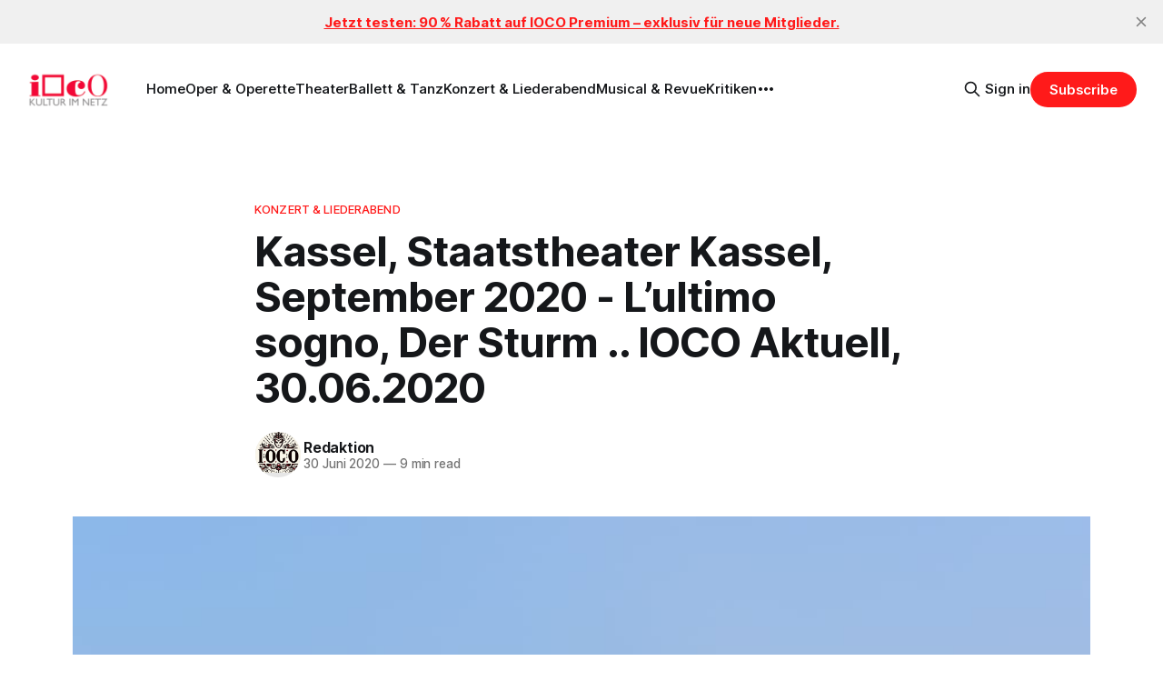

--- FILE ---
content_type: text/html; charset=utf-8
request_url: https://www.ioco.de/kassel-staatstheater-kassel-spielplanvorschau-september-2020/
body_size: 18186
content:
<!DOCTYPE html>
<html lang="de">
<head>

    <title>Kassel, Staatstheater Kassel, September 2020 – L’ultimo sogno, Der Sturm .. IOCO Aktuell, 30.06.2020 – Test WordPress</title>
    <meta charset="utf-8">
    <meta name="viewport" content="width=device-width, initial-scale=1.0">
    
    <link rel="preload" as="style" href="https://www.ioco.de/assets/built/screen.css?v=7c2d13bd2c">
    <link rel="preload" as="script" href="https://www.ioco.de/assets/built/source.js?v=7c2d13bd2c">
    
    <link rel="preload" as="font" type="font/woff2" href="https://www.ioco.de/assets/fonts/inter-roman.woff2?v=7c2d13bd2c" crossorigin="anonymous">
<style>
    @font-face {
        font-family: "Inter";
        font-style: normal;
        font-weight: 100 900;
        font-display: optional;
        src: url(https://www.ioco.de/assets/fonts/inter-roman.woff2?v=7c2d13bd2c) format("woff2");
        unicode-range: U+0000-00FF, U+0131, U+0152-0153, U+02BB-02BC, U+02C6, U+02DA, U+02DC, U+0304, U+0308, U+0329, U+2000-206F, U+2074, U+20AC, U+2122, U+2191, U+2193, U+2212, U+2215, U+FEFF, U+FFFD;
    }
</style>

    <link rel="stylesheet" type="text/css" href="https://www.ioco.de/assets/built/screen.css?v=7c2d13bd2c">

    <style>
        :root {
            --background-color: #ffffff
        }
    </style>

    <script>
        /* The script for calculating the color contrast has been taken from
        https://gomakethings.com/dynamically-changing-the-text-color-based-on-background-color-contrast-with-vanilla-js/ */
        var accentColor = getComputedStyle(document.documentElement).getPropertyValue('--background-color');
        accentColor = accentColor.trim().slice(1);

        if (accentColor.length === 3) {
            accentColor = accentColor[0] + accentColor[0] + accentColor[1] + accentColor[1] + accentColor[2] + accentColor[2];
        }

        var r = parseInt(accentColor.substr(0, 2), 16);
        var g = parseInt(accentColor.substr(2, 2), 16);
        var b = parseInt(accentColor.substr(4, 2), 16);
        var yiq = ((r * 299) + (g * 587) + (b * 114)) / 1000;
        var textColor = (yiq >= 128) ? 'dark' : 'light';

        document.documentElement.className = `has-${textColor}-text`;
    </script>

    <link rel="icon" href="https://www.ioco.de/content/images/size/w256h256/2023/11/Screenshot-2023-11-28-at-8.34.20-am.png" type="image/png">
    <link rel="canonical" href="https://www.ioco.de/kassel-staatstheater-kassel-spielplanvorschau-september-2020/">
    <meta name="referrer" content="no-referrer-when-downgrade">
    
    <meta property="og:site_name" content="IOCO - Kultur im Netz">
    <meta property="og:type" content="article">
    <meta property="og:title" content="Kassel, Staatstheater Kassel, September 2020 – L’ultimo sogno, Der Sturm .. IOCO Aktuell, 30.06.2020 – Test WordPress">
    <meta property="og:description" content="Staatstheater Kassel


Spielplan -  September 2020

Nach Lockdown und Ersatzspielplänen senden wir Ihnen schon jetzt voller Optimismus unsere Spielplanvorschau für September 2020. Mit fünf Premieren, bzw. Uraufführungen und einem prallen Programm rundherum starten wir in eine Spielzeit, die möglicherweise noch so einige Unwägbarkeiten birgt und zugleich die letzte unter Intendant">
    <meta property="og:url" content="https://www.ioco.de/kassel-staatstheater-kassel-spielplanvorschau-september-2020/">
    <meta property="og:image" content="https://www.ioco.de/content/images/wp-content/uploads/2021/09/09114813/staatstheater_kassel2-c-n.-klinger.jpg">
    <meta property="article:published_time" content="2020-06-30T09:00:33.000Z">
    <meta property="article:modified_time" content="2023-09-06T13:03:43.000Z">
    <meta property="article:tag" content="Konzert &amp;amp; Liederabend">
    <meta property="article:tag" content="Kritiken">
    <meta property="article:tag" content="SemperOper">
    <meta property="article:tag" content="johannes brahms">
    <meta property="article:tag" content="johann sebastian bach">
    <meta property="article:tag" content="joseph haydn">
    
    <meta property="article:publisher" content="https://www.facebook.com/groups/IOCOKulturCommunity/">
    <meta name="twitter:card" content="summary_large_image">
    <meta name="twitter:title" content="Kassel, Staatstheater Kassel, September 2020 – L’ultimo sogno, Der Sturm .. IOCO Aktuell, 30.06.2020 – Test WordPress">
    <meta name="twitter:description" content="Staatstheater Kassel


Spielplan -  September 2020

Nach Lockdown und Ersatzspielplänen senden wir Ihnen schon jetzt voller Optimismus unsere Spielplanvorschau für September 2020. Mit fünf Premieren, bzw. Uraufführungen und einem prallen Programm rundherum starten wir in eine Spielzeit, die möglicherweise noch so einige Unwägbarkeiten birgt und zugleich die letzte unter Intendant">
    <meta name="twitter:url" content="https://www.ioco.de/kassel-staatstheater-kassel-spielplanvorschau-september-2020/">
    <meta name="twitter:image" content="https://www.ioco.de/content/images/wp-content/uploads/2021/09/09114813/staatstheater_kassel2-c-n.-klinger.jpg">
    <meta name="twitter:label1" content="Written by">
    <meta name="twitter:data1" content="Redaktion">
    <meta name="twitter:label2" content="Filed under">
    <meta name="twitter:data2" content="Konzert &amp; Liederabend, Kritiken, SemperOper, johannes brahms, johann sebastian bach, joseph haydn">
    <meta name="twitter:site" content="@IOCOKulturNetz">
    <meta property="og:image:width" content="887">
    <meta property="og:image:height" content="591">
    
    <script type="application/ld+json">
{
    "@context": "https://schema.org",
    "@type": "Article",
    "publisher": {
        "@type": "Organization",
        "name": "IOCO - Kultur im Netz",
        "url": "https://www.ioco.de/",
        "logo": {
            "@type": "ImageObject",
            "url": "https://www.ioco.de/content/images/2023/11/Screenshot-2023-11-28-at-8.23.39-pm.png"
        }
    },
    "author": {
        "@type": "Person",
        "name": "Redaktion",
        "image": {
            "@type": "ImageObject",
            "url": "https://www.ioco.de/content/images/2023/11/Screenshot-2023-11-27-at-9.46.30-pm.png",
            "width": 330,
            "height": 294
        },
        "url": "https://www.ioco.de/author/ioco/",
        "sameAs": []
    },
    "headline": "Kassel, Staatstheater Kassel, September 2020 – L’ultimo sogno, Der Sturm .. IOCO Aktuell, 30.06.2020 – Test WordPress",
    "url": "https://www.ioco.de/kassel-staatstheater-kassel-spielplanvorschau-september-2020/",
    "datePublished": "2020-06-30T09:00:33.000Z",
    "dateModified": "2023-09-06T13:03:43.000Z",
    "image": {
        "@type": "ImageObject",
        "url": "https://www.ioco.de/content/images/wp-content/uploads/2021/09/09114813/staatstheater_kassel2-c-n.-klinger.jpg",
        "width": 887,
        "height": 591
    },
    "keywords": "Konzert & Liederabend, Kritiken, SemperOper, johannes brahms, johann sebastian bach, joseph haydn",
    "description": "Staatstheater Kassel\n\n\nSpielplan -  September 2020\n\nNach Lockdown und Ersatzspielplänen senden wir Ihnen schon jetzt voller Optimismus unsere Spielplanvorschau für September 2020. Mit fünf Premieren, bzw. Uraufführungen und einem prallen Programm rundherum starten wir in eine Spielzeit, die möglicherweise noch so einige Unwägbarkeiten birgt und zugleich die letzte unter Intendant Thomas Bockelmann ist. Einiges am Spielplan hat sich seit der Präsentation im März bereits geändert: So spielen wir d",
    "mainEntityOfPage": "https://www.ioco.de/kassel-staatstheater-kassel-spielplanvorschau-september-2020/"
}
    </script>

    <meta name="generator" content="Ghost 6.13">
    <link rel="alternate" type="application/rss+xml" title="IOCO - Kultur im Netz" href="https://www.ioco.de/rss/">
    <script defer src="https://cdn.jsdelivr.net/ghost/portal@~2.56/umd/portal.min.js" data-i18n="true" data-ghost="https://www.ioco.de/" data-key="949b6be526f79f6c4f66d6a373" data-api="https://ioco-kultur-im-netz.ghost.io/ghost/api/content/" data-locale="de" crossorigin="anonymous"></script><style id="gh-members-styles">.gh-post-upgrade-cta-content,
.gh-post-upgrade-cta {
    display: flex;
    flex-direction: column;
    align-items: center;
    font-family: -apple-system, BlinkMacSystemFont, 'Segoe UI', Roboto, Oxygen, Ubuntu, Cantarell, 'Open Sans', 'Helvetica Neue', sans-serif;
    text-align: center;
    width: 100%;
    color: #ffffff;
    font-size: 16px;
}

.gh-post-upgrade-cta-content {
    border-radius: 8px;
    padding: 40px 4vw;
}

.gh-post-upgrade-cta h2 {
    color: #ffffff;
    font-size: 28px;
    letter-spacing: -0.2px;
    margin: 0;
    padding: 0;
}

.gh-post-upgrade-cta p {
    margin: 20px 0 0;
    padding: 0;
}

.gh-post-upgrade-cta small {
    font-size: 16px;
    letter-spacing: -0.2px;
}

.gh-post-upgrade-cta a {
    color: #ffffff;
    cursor: pointer;
    font-weight: 500;
    box-shadow: none;
    text-decoration: underline;
}

.gh-post-upgrade-cta a:hover {
    color: #ffffff;
    opacity: 0.8;
    box-shadow: none;
    text-decoration: underline;
}

.gh-post-upgrade-cta a.gh-btn {
    display: block;
    background: #ffffff;
    text-decoration: none;
    margin: 28px 0 0;
    padding: 8px 18px;
    border-radius: 4px;
    font-size: 16px;
    font-weight: 600;
}

.gh-post-upgrade-cta a.gh-btn:hover {
    opacity: 0.92;
}</style><script async src="https://js.stripe.com/v3/"></script>
    <script defer src="https://cdn.jsdelivr.net/ghost/sodo-search@~1.8/umd/sodo-search.min.js" data-key="949b6be526f79f6c4f66d6a373" data-styles="https://cdn.jsdelivr.net/ghost/sodo-search@~1.8/umd/main.css" data-sodo-search="https://ioco-kultur-im-netz.ghost.io/" data-locale="de" crossorigin="anonymous"></script>
    <script defer src="https://cdn.jsdelivr.net/ghost/announcement-bar@~1.1/umd/announcement-bar.min.js" data-announcement-bar="https://www.ioco.de/" data-api-url="https://www.ioco.de/members/api/announcement/" crossorigin="anonymous"></script>
    <link href="https://www.ioco.de/webmentions/receive/" rel="webmention">
    <script defer src="/public/cards.min.js?v=7c2d13bd2c"></script>
    <link rel="stylesheet" type="text/css" href="/public/cards.min.css?v=7c2d13bd2c">
    <script defer src="/public/comment-counts.min.js?v=7c2d13bd2c" data-ghost-comments-counts-api="https://www.ioco.de/members/api/comments/counts/"></script>
    <script defer src="/public/member-attribution.min.js?v=7c2d13bd2c"></script>
    <script defer src="/public/ghost-stats.min.js?v=7c2d13bd2c" data-stringify-payload="false" data-datasource="analytics_events" data-storage="localStorage" data-host="https://www.ioco.de/.ghost/analytics/api/v1/page_hit"  tb_site_uuid="38f5739d-f8a2-4e7b-96ed-d56cfbedb61b" tb_post_uuid="359795a0-2ac9-4732-a9d1-49996e8dd2fa" tb_post_type="post" tb_member_uuid="undefined" tb_member_status="undefined"></script><style>:root {--ghost-accent-color: #ff1a1a;}</style>
    


<!-- Start cookieyes banner --> <script id="cookieyes" type="text/javascript" src="https://cdn-cookieyes.com/client_data/89ffa9312481ea635d0bb4c6/script.js"></script> <!-- End cookieyes banner -->
<!-- Google tag (gtag.js) -->
<script async src="https://www.googletagmanager.com/gtag/js?id=G-FZ7FBG0L9C"></script>
<script>
  window.dataLayer = window.dataLayer || [];
  function gtag(){dataLayer.push(arguments);}
  gtag('js', new Date());

  gtag('config', 'G-FZ7FBG0L9C');
</script>

<style>
.gh-head-logo img {
    max-height: 80px!important;
}
</style>

<style>

li[class*="nav-"][class*="--hasHoverDown"] {
	position: relative;
}
li[class*="nav-"][class*="--hasHoverDown"] a:after {
	content: "▼";
	padding-left: 15px;
	font-size: 12px;
	color: inherit;
}
li[class*="nav-"][class*="--hasHoverDown"] .isHoverDown a:after {
	display:none;
}
li[class*="nav-"][class*="--hasHoverDown"]:focus-within > li[class*="nav-"]:after,
li[class*="nav-"][class*="--hasHoverDown"]:hover > li[class*="nav-"]:after {
	background-color: transparent;
}
li[class*="nav-"][class*="--hasHoverDown"]:focus-within .isHoverDown,
li[class*="nav-"][class*="--hasHoverDown"]:hover .isHoverDown {
	opacity: 1;
	visibility: visible;
}
.isHoverDown {
	z-index: 1;
	opacity: 0;
	visibility: hidden;
	position: absolute;
	margin: 0;
	max-width: unset;
	list-style: none;
	/* The padding inside the Hover down (the space surrounding the links) */
	padding: 16px;
	/* The rounded corners of the Hover down */
	border-radius: 10px;
	/* The background color of the Hover down */
	background: #ffffff;
    /* The color of the text in the Hover down */
    color: #00ff00;
}
.isHoverDown a {
    /* Set link color to black */
    color: #000000;
}
li[class*="nav-"] a:hover {
    /* Set hover color to red */
    color: #ff0000;
    /* Make the font bold on hover */
    font-weight: bold;
}
.isHoverDown a:hover {
    /* Set hover color to red */
    color: #ff0000;
}
.isHoverDown a:hover {
    /* Set hover color to red */
    color: #ff0000;
    /* Make the font bold on hover */
    font-weight: bold;
}
.isHoverDown li[class*="nav-"] {
	margin-right: 0 !important;
}
.isHoverDown li[class*="nav-"]:not(:last-child) {
	margin-bottom: 100;
    /* Dividers between the Hover down items */
    border-bottom: 1px solid #ddd;
}

/* OPTIONAL: in mobile, left align all menu items and indent submenu items */
    /*
@media (max-width: 991px) {
    #gh-head .gh-head-inner {
        grid-template-columns: 1fr;
    	height: auto;
	}
	.gh-head-open #gh-head .gh-head-menu,
    #gh-head .gh-head-menu .nav {
    	align-items: flex-start;
    	display: flex;
    	flex-direction: column;
        margin: 0 auto;
	}
    .gh-head-menu .nav li {
        text-align: left;
	}
    .gh-head-menu .nav li.hasHoverDown {
        margin: 0;
    	padding: 0;
    	display: flex;
    	flex-direction: column;
    	align-items: flex-start;
	}
    .gh-head-menu ul.isHoverDown {
    	list-style: none;
    	text-align: left;
    	margin: 0;
    	padding: 0 0 0 10px;
	}
    .gh-head-menu ul.isHoverDown li {
    	margin: 0;
    	padding: 0;
    	text-align: left;
	}
    .gh-head-menu ul.isHoverDown li a {
    	font-size: 2rem;
    	line-height: 1.5;
	}
}
    */

</style>

<script async src="https://pagead2.googlesyndication.com/pagead/js/adsbygoogle.js?client=ca-pub-8412990200761203"
     crossorigin="anonymous"></script>

</head>
<body class="post-template tag-konzert tag-kritiken tag-semperoper tag-johannes-brahms tag-johann-sebastian-bach tag-joseph-haydn tag-hash-tag-update-sep-2023 tag-hash-wp tag-hash-wp-post tag-hash-import-2023-08-11-15-54 has-sans-title has-sans-body">

<div class="gh-viewport">
    
    <header id="gh-navigation" class="gh-navigation is-left-logo gh-outer">
    <div class="gh-navigation-inner gh-inner">

        <div class="gh-navigation-brand">
            <a class="gh-navigation-logo is-title" href="https://www.ioco.de">
                    <img src="https://www.ioco.de/content/images/2023/11/Screenshot-2023-11-28-at-8.23.39-pm.png" alt="IOCO - Kultur im Netz">
            </a>
            <button class="gh-search gh-icon-button" aria-label="Search this site" data-ghost-search>
    <svg xmlns="http://www.w3.org/2000/svg" fill="none" viewBox="0 0 24 24" stroke="currentColor" stroke-width="2" width="20" height="20"><path stroke-linecap="round" stroke-linejoin="round" d="M21 21l-6-6m2-5a7 7 0 11-14 0 7 7 0 0114 0z"></path></svg></button>            <button class="gh-burger gh-icon-button" aria-label="Menu">
                <svg xmlns="http://www.w3.org/2000/svg" width="24" height="24" fill="currentColor" viewBox="0 0 256 256"><path d="M224,128a8,8,0,0,1-8,8H40a8,8,0,0,1,0-16H216A8,8,0,0,1,224,128ZM40,72H216a8,8,0,0,0,0-16H40a8,8,0,0,0,0,16ZM216,184H40a8,8,0,0,0,0,16H216a8,8,0,0,0,0-16Z"></path></svg>                <svg xmlns="http://www.w3.org/2000/svg" width="24" height="24" fill="currentColor" viewBox="0 0 256 256"><path d="M205.66,194.34a8,8,0,0,1-11.32,11.32L128,139.31,61.66,205.66a8,8,0,0,1-11.32-11.32L116.69,128,50.34,61.66A8,8,0,0,1,61.66,50.34L128,116.69l66.34-66.35a8,8,0,0,1,11.32,11.32L139.31,128Z"></path></svg>            </button>
        </div>

        <nav class="gh-navigation-menu">
            <ul class="nav">
    <li class="nav-home"><a href="https://www.ioco.de/">Home</a></li>
    <li class="nav-oper-operette"><a href="https://www.ioco.de/tag/oper/">Oper &amp; Operette</a></li>
    <li class="nav-theater"><a href="https://www.ioco.de/tag/Theater/">Theater</a></li>
    <li class="nav-ballett-tanz"><a href="https://www.ioco.de/tag/ballett/">Ballett &amp; Tanz</a></li>
    <li class="nav-konzert-liederabend"><a href="https://www.ioco.de/tag/Konzert/">Konzert &amp; Liederabend</a></li>
    <li class="nav-musical-revue"><a href="https://www.ioco.de/tag/musical/">Musical &amp; Revue</a></li>
    <li class="nav-kritiken"><a href="https://www.ioco.de/tag/kritiken/">Kritiken</a></li>
    <li class="nav-pressemeldungen-nachrichten"><a href="https://www.ioco.de/tag/pressemeldungen/">Pressemeldungen &amp; Nachrichten</a></li>
    <li class="nav-interviews"><a href="https://www.ioco.de/tag/interview/">Interviews</a></li>
    <li class="nav-portraits"><a href="https://www.ioco.de/tag/portraits/">Portraits</a></li>
    <li class="nav-sonstiges"><a href="https://www.ioco.de/tag/sonstiges/">Sonstiges</a></li>
</ul>

        </nav>

        <div class="gh-navigation-actions">
                <button class="gh-search gh-icon-button" aria-label="Search this site" data-ghost-search>
    <svg xmlns="http://www.w3.org/2000/svg" fill="none" viewBox="0 0 24 24" stroke="currentColor" stroke-width="2" width="20" height="20"><path stroke-linecap="round" stroke-linejoin="round" d="M21 21l-6-6m2-5a7 7 0 11-14 0 7 7 0 0114 0z"></path></svg></button>                <div class="gh-navigation-members">
                            <a href="#/portal/signin" data-portal="signin">Sign in</a>
                                <a class="gh-button" href="#/portal/signup" data-portal="signup">Subscribe</a>
                </div>
        </div>

    </div>
</header>

    

<main class="gh-main">

    <article class="gh-article post tag-konzert tag-kritiken tag-semperoper tag-johannes-brahms tag-johann-sebastian-bach tag-joseph-haydn tag-hash-tag-update-sep-2023 tag-hash-wp tag-hash-wp-post tag-hash-import-2023-08-11-15-54">

        <header class="gh-article-header gh-canvas">

                <a class="gh-article-tag" href="https://www.ioco.de/tag/konzert/">Konzert &amp; Liederabend</a>
            <h1 class="gh-article-title is-title">Kassel, Staatstheater Kassel, September 2020 - L’ultimo sogno, Der Sturm .. IOCO Aktuell, 30.06.2020</h1>

            <div class="gh-article-meta">
                <div class="gh-article-author-image instapaper_ignore">
                            <a href="/author/ioco/">
                                <img class="author-profile-image" src="/content/images/size/w160/2023/11/Screenshot-2023-11-27-at-9.46.30-pm.png" alt="Redaktion">
                            </a>
                </div>
                <div class="gh-article-meta-wrapper">
                    <h4 class="gh-article-author-name"><a href="/author/ioco/">Redaktion</a></h4>
                    <div class="gh-article-meta-content">
                        <time class="gh-article-meta-date" datetime="2020-06-30">30 Juni 2020</time>
                            <span class="gh-article-meta-length"><span class="bull">—</span> 9 min read</span>
                    </div>
                </div>
            </div>

                <figure class="gh-article-image">
        <img
            srcset="/content/images/size/w320/wp-content/uploads/2021/09/09114813/staatstheater_kassel2-c-n.-klinger.jpg 320w,
                    /content/images/size/w600/wp-content/uploads/2021/09/09114813/staatstheater_kassel2-c-n.-klinger.jpg 600w,
                    /content/images/size/w960/wp-content/uploads/2021/09/09114813/staatstheater_kassel2-c-n.-klinger.jpg 960w,
                    /content/images/size/w1200/wp-content/uploads/2021/09/09114813/staatstheater_kassel2-c-n.-klinger.jpg 1200w,
                    /content/images/size/w2000/wp-content/uploads/2021/09/09114813/staatstheater_kassel2-c-n.-klinger.jpg 2000w"
            sizes="(max-width: 1200px) 100vw, 1120px"
            src="/content/images/size/w1200/wp-content/uploads/2021/09/09114813/staatstheater_kassel2-c-n.-klinger.jpg"
            alt="Kassel, Staatstheater Kassel, September 2020 - L’ultimo sogno, Der Sturm .. IOCO Aktuell, 30.06.2020"
        >
    </figure>

        </header>

        <section class="gh-content gh-canvas is-body">
            <figure class="kg-card kg-image-card"><img src="https://www.ioco.de/content/images/ioco-oper/io/wp-content/gallery/opern_logos/staatstheater_kassel.jpg" class="kg-image" alt="staatstheater_kassel.jpg" loading="lazy" title="Staatstheater Kassel"></figure><p><a href="http://www.staatstheater-kassel.de/?ref=ioco.de" rel="noopener noreferrer">Staatstheater Kassel</a></p><figure class="kg-card kg-image-card kg-card-hascaption"><img src="https://www.ioco.de/content/images/ioco-oper/mein-content/dateien/uploads/2017/09/staatstheater_kassel2-c-n-klinger_150.jpg" class="kg-image" alt="Staatstheater Kassel © N. Klinger" loading="lazy" width="887" height="591" srcset="https://www.ioco.de/content/images/size/w600/ioco-oper/mein-content/dateien/uploads/2017/09/staatstheater_kassel2-c-n-klinger_150.jpg 600w, https://www.ioco.de/content/images/ioco-oper/mein-content/dateien/uploads/2017/09/staatstheater_kassel2-c-n-klinger_150.jpg 887w" sizes="(min-width: 720px) 720px"><figcaption>Staatstheater Kassel © N. Klinger</figcaption></figure><h1 id="spielplan-september-2020"><strong>Spielplan -  September 2020</strong></h1><p>Nach Lockdown und Ersatzspielplänen senden wir Ihnen schon jetzt voller Optimismus unsere Spielplanvorschau für <strong>September 2020</strong>. Mit <strong>fünf Premieren</strong>, bzw. <strong>Uraufführungen</strong> und einem prallen Programm rundherum starten wir in eine Spielzeit, die möglicherweise noch so einige Unwägbarkeiten birgt und zugleich die letzte unter Intendant <strong>Thomas Bockelmann</strong> ist. Einiges am Spielplan hat sich seit der Präsentation im März bereits geändert: So spielen wir die berühmte Verdi-Oper<em><strong> La Traviata</strong></em> nicht in gewohnter Form, sondern bringen mit <em><strong>L’ultimo sogno – Der letzte Traum</strong></em> von <strong>Carlo Ciceri</strong> eine Annäherung an das Verdi-Werk zur Uraufführung.</p><p>Darüber hinaus wird das erste Sinfoniekonzert wird nicht in der Stadthalle, sondern im Opernhaus stattfinden, dort allerdings an vier Terminen.</p><figure class="kg-card kg-image-card kg-card-hascaption"><img src="https://www.ioco.de/content/images/ioco-oper/mein-content/dateien/uploads/2020/06/intendant-thomas-bockelmann-c-n_-klinger.jpg" class="kg-image" alt="Staatstheater Kassel / Intendant Thomas-Bockelmann © N. Klinger" loading="lazy" width="591" height="843"><figcaption>Staatstheater Kassel / Intendant Thomas-Bockelmann © N. Klinger</figcaption></figure><hr><h1 id="der-sturm-william-shakespeare"><em><strong>Der Sturm  - </strong></em><strong><em> William Shakespeare</em></strong></h1><!--kg-card-begin: html--><p style="text-align: center;"><strong>Fassung von Joachim Lux</strong></p><!--kg-card-end: html--><p>Inszenierung: <strong>Thomas Bockelmann,</strong> Bühne: Sabine Böing, Kostüme: Ulrike Obermüller, Musik: Jens Kilz, Dramaturgie: Michael Volk</p><p>Mit <strong>Meret Engelhardt</strong> (Caliban / Miranda), Christina Weiser (Ariel / Ferdinand) und Jürgen Wink (Prospero)</p><p>Der Wissenschaftler<em><strong> Prospero,</strong></em> der sich als <strong>Herzog von Mailand</strong> statt zu regieren eher dem Studium und den Künsten hingegeben hat, wurde von seinem Bruder entmachtet, mit seiner kleinen Tochter<em><strong> Miranda</strong></em> auf See ausgesetzt und auf eine Insel gespült. Wie viele von Shakespeares magischen Landschaften changierend zwischen Tropenhölle und Paradies (die Kolonialisierungsgeschichte Europas mit den Berichten und Schätzen aus fernen Ländern wirkt hier in die Literatur hinein), ist das Eiland den Neuankömmlingen Experimentierfeld und Spielwiese, ein Ort, an dem der Mensch fernab der Zivilisation ganz von vorne beginnen kann: Macht und Ohnmacht des menschlichen Verstandes im Kräftemessen mit der Natur, deren Teil er doch ist – hier sind alle großen Themen Shakespeares und der Renaissance noch einmal versammelt. Mit Hilfe zweier Wesen, einem poetischen Monster namens <em><strong>Caliban,</strong></em> Sohn einer alten Insel-Hexe, und dem Luftgeist <em><strong>Ariel,</strong></em> gelingt es <em><strong>Prospero</strong> </em>eines Tages, einen Sturm zu beschwören, der alle seine Feinde – seinen verräterischen Bruder samt Verbündeten – als Schiffbrüchige in seine Gewalt bringt.<em><strong> Miranda,</strong> </em>die noch nicht viel von der Welt jenseits der Insel und somit noch nicht viele Männer gesehen hat, verliebt sich in einen der Gestrandeten: <em><strong>Ferdinand, Prinz von Neapel.</strong> </em>Wenn <em><strong>Prospero</strong> </em>auf seine Rache verzichtete, wäre die Inselromanze ein erster Schritt für eine allgemeine Aussöhnung …</p><p><strong>Shakespeares</strong> letztes Stück ist in seiner poetischen, lebensprallen Verspieltheit, seiner Welterkundungslust, seiner Rohheit und zarten Melancholie auch ein Vermächtnis und ein Abschied des großen Theaterdichters.</p><p><strong>Premiere: Samstag, 12. September, 19.30 Uhr, Schauspielhaus</strong></p><hr><h1 id="urauff-hrung-b-r-im-universum"><em><strong>Uraufführung   -  Bär im Universum</strong></em></h1><!--kg-card-begin: html--><p style="text-align: center;"><strong>von Dea Loher</strong></p><!--kg-card-end: html--><p>Inszenierung: <strong>Martina van Boxen</strong>, Bühne: Michael Habelitz, Kostüme: Esther van de Pas, Musik: Olaf Pyras, Dramaturgie: Julia Hagen</p><p>Mit <strong>Aljoscha Langel</strong> (Benny, ein Eisbär), Amelie Kriss-Heinrich (Polly), Lua Barros Heckmanns (Anni / Ute / Isabella) und Olaf Pyras (Rübe / Livemusik)</p><p><em><strong>Eisbär Benny</strong></em> (<em><strong>mit weichem B</strong></em>!) ist nicht nur die Scholle und damit seine Heimat unterm Hintern weggeschmolzen, er ist auch noch der allerletzte seiner Art – im ganzen Universum. Wenn das mal nicht zum Heulen ist. Um sich selbst vor dem Aussterben zu bewahren, begibt er sich auf die Suche nach einem Eisbärmädchen und trifft Polly (mit Doppel-L!). Polly ist zwar genau wie Benny auch weiß und flauschig, aber leider kein Eisbär, sondern ein Huhn. Während sich Benny und Polly fragen, ob aus Eiern auch kleine Hühnerbärchen und Bärenhühnchen schlüpfen können, melden sich jede Menge Tiere auf Bennys Kontaktanzeige. Sie fliehen vor Buschfeuer und Wilderei, Fangnetzen und schwimmenden Müllbergen, manche haben eine Vorliebe für elektronische Musik und sie alle fürchten sich vor dem Aussterben. Doch mit wem soll man sich paaren, wenn man der Letzte seiner Art ist? Wer weist einem den komplizierten Weg durch Artensterben, Plastikmeere und Waldbrände? Und welcher Stern ist eigentlich der hellste am Himmel? Dea Lohers erstes Kinderstück erzählt einfühlsam und augenzwinkernd von den Unwägbarkeiten unserer Zeit, vom Sichverlieben und Sichverpassen, von Freundschaft und vor allem von Hoffnung. Martina van Boxen, FAUST-Preisträgerin und seit 2019 Leiterin des JUST – Junges Staatstheater Kassel, wird mit dieser Uraufführung unser Programm für junges Publikum eröffnen.</p><p><strong>Uraufführung: Sonntag, 13. September, 15 Uhr, tif – Theater im Fridericianum</strong></p><hr><h1 id="der-zerbrochne-krug"><strong>Der zerbrochne Krug</strong></h1><!--kg-card-begin: html--><p style="text-align: center;"><strong>von Heinrich von Kleist</strong></p><!--kg-card-end: html--><p>Inszenierung: <strong>Markus Dietz,</strong> Bühne und Kostüme: Mayke Hegger, Licht: Christian Franzen, Dramaturgie: Petra Schiller</p><p>Mit Bernd Hölscher (Adam, Dorfrichter), Hagen Bähr (Walter, Gerichtsrath), Lukas Umlauft (Licht, Schreiber), Rahel Weiss (Frau Marthe Rull), Christina Thiessen (Eve, ihre Tochter), Uwe Steinbruch (Veit Tümpel, ein Bauer), Sandro Šutalo (Ruprecht, sein Sohn)</p><figure class="kg-card kg-image-card kg-card-hascaption"><img src="https://www.ioco.de/content/images/ioco-oper/mein-content/dateien/uploads/2020/06/bernd-hoelscher-der-zerbrochne-krug-c-n.-klinger.jpg" class="kg-image" alt="Staatstheater Kassel / Der zerbrochne Krug - Bernd Hoelscher © N. Klinger" loading="lazy" width="591" height="886"><figcaption>Staatstheater Kassel / Der zerbrochne Krug - Bernd Hoelscher ©N. Klinger</figcaption></figure><p><em><strong>Adam,</strong> </em>Richter in Huisum, einem fiktiven Dorf bei Utrecht, ist nicht in bester Verfassung: Wunden auf dem Kopf und im Gesicht, der Fuß verletzt, die Perücke abhanden. <em><strong>Adam</strong> </em>will beim Aufstehen aus dem Bett gefallen sein. Zwar klingt die Geschichte merkwürdig, doch für detaillierte Nachforschungen bleibt keine Zeit. Es ist Gerichtstag und darüber hinaus hat sich <em><strong>Gerichtsrat Walter</strong> </em>angekündigt, der eine (nicht mehr ganz) geheime Inspektion durchführen will. Vor Gericht stehen sich die Familien Rull und Tümpel gegenüber, Corpus Delicti ist ein Krug, der am gestrigen Abend bei Marthe Rulls Tochter Eve zu Bruch gegangen ist. Nun fordert die Mutter Schadensersatz vom Bräutigam Ruprecht, er sei’s gewesen, als er sich unerlaubt in Eves Kammer schlich. Dieser aber leugnet standhaft und möchte die Verlobung mit Eve lösen, da er einen anderen Mann in Eves Kammer ertappt habe, der den Krug zerbrach. Adam indes setzt alles daran, mehr Dunkel als Licht in den Fall zu bringen, verstrickt sich dabei aber selbst immer mehr im Netz der Wörter. Die Einzige, die etwas zur Aufklärung beitragen könnte, schweigt sich über das nächtliche Ereignis aus. Was geschah in den „abgemessnen zwei Minuten“, in denen Adam Eves Hände hielt und schwieg? <em><strong>Der zerbrochne Krug</strong></em> ist die »<em>witzigste, geistreichste, überraschendste Komödie in deutscher Sprache</em>« (Peter Michalzik). Kleist analysiert aber auch Machtstrukturen, deren Missbrauch und Erhalt – wenn Eve endlich zu sprechen beginnt.</p><p><strong>Premiere: Freitag, 18. September, 19.30 Uhr, Schauspielhaus</strong></p><hr><figure class="kg-card kg-image-card kg-card-hascaption"><img src="https://www.ioco.de/content/images/ioco-oper/mein-content/dateien/uploads/2020/06/l_ultimo-sogno-carlo-ciceri_c_giancarlo-pradelli.jpg" class="kg-image" alt="Staatstheater Kassel / L'ultimo sogno - Carlo-Ciceri © Giancarlo Pradelli" loading="lazy" width="591" height="787"><figcaption>Staatstheater Kassel / L'ultimo sogno - Carlo-Ciceri ©Giancarlo Pradelli</figcaption></figure><!--kg-card-begin: html--><p style="text-align: center;"><em><strong>Uraufführung&nbsp; -&nbsp; </strong><strong>L'ultimo sogno – Der letzte Traum</strong></em></p><!--kg-card-end: html--><p>Annäherung an <em><strong>La Traviata</strong> </em>in einem Akt von Carlo Ciceri / Giuseppe Verdi Text: Francesco Maria Piave,  in italienischer Sprache mit deutschen Übertiteln</p><p>Musikalische Leitung<strong>: Francesco Angelico,</strong> Inszenierung: Bruno Klimek, Bühne: Hermann Feuchter, Kostüme: Tanja Liebermann, Dramaturgie: Christian Steinbock, Choreinstudierung: Marco Zeiser Celesti</p><p>Mit <strong>Vlada Borovko a</strong>ls Gast (Violetta Valéry), Maren Engelhardt (Flora Bervoix), Lena Langenbacher (Annina, Violettas Dienerin), Giordano Lucà als Gast (Alfredo Germont), Hansung Yoo / Cozmin Sime (Giorgio Germont), Bassem Alkhouri (Gastone, Vicomte de Létorières), Daniel Holzhauser (Barone Douphol) u.a.m.</p><p>Für die Pariser Edelkurtisane Violetta Valéry zählen nur der Rausch des Augenblicks und die unbedingte Freiheit, bis sie Alfredo Germont und mit ihm Liebe und Glück kennenlernt. Doch ihr Leben an seiner Seite endet jäh, als Alfredos Vater sie um die Auflösung der Beziehung bittet: Die Zukunft seiner eigenen Familie stünde auf dem Spiel. Schweren Herzens verlässt Violetta Alfredo und kehrt – von der Tuberkulose gezeichnet – in die Halbwelt zurück, der sie sich entflohen glaubte.</p><figure class="kg-card kg-image-card kg-card-hascaption"><img src="https://www.ioco.de/content/images/ioco-oper/mein-content/dateien/uploads/2020/06/lultimo-sogno-vlada-borovka-2-c-nataliya-anasimova.jpg" class="kg-image" alt="Staatstheater Kassel / L'ultimo sogno - Vlada Borovka © Nataliya Anasimova" loading="lazy" width="591" height="846"><figcaption>Staatstheater Kassel / L'ultimo sogno - Vlada Borovka © Nataliya Anasimova</figcaption></figure><p>Das <strong>Staatstheater Kassel</strong> hat den aus La Spezia stammenden italienischen Komponisten und Dirigenten <strong>Carlo Ciceri</strong> beauftragt, eine Neuinterpretation von Verdis berühmter Oper „La Traviata“ zu schreiben, die den Pandemie-Einschränkungen gerecht wird und dabei die musikalische Linie Verdis unangetastet lässt. Dabei instrumentiert Ciceri verschiedene Stimmen aus der Originalpartitur für ein Orchester von rund 20 Musikern mit der Intention, Verdis musikalischem Duktus zu folgen und zugleich neue und individuelle Klangfarben zu schaffen. Der Fokus der durch notwendige Striche straffer gewordenen Erzählung liegt dabei ganz auf der Figur der Violetta, die selbst Opfer der Tuberkulose wird – Opfer einer sogenannten „stillen Pandemie“: Aus dem Rückblick der sterbenden Kurtisane wird das vorherige Geschehen aufgerollt und Violetta träumt im Fieberwahn einen letzten großen Liebestraum. Er ist auch Titel gebend für die Uraufführung des neu geschaffenen Werkes: „L’ultimo sogno“.</p><p><strong>Uraufführung: Samstag, 19. September, 19.30 Uhr, Opernhaus</strong></p><hr><h1 id="z-b-philip-seymour-hoffman"><em><strong>z. B.  Philip Seymour Hoffman</strong></em></h1><!--kg-card-begin: html--><p style="text-align: center;"><strong>von Rafael Spregelburd, deutsche Übersetzung von Klaus Laabs</strong></p><!--kg-card-end: html--><p>Inszenierung: <strong>Wilke Weermann</strong>, Bühne und Kostüme: <strong>Paula Wellmann</strong>, Musik: <strong>Constantin John</strong>, Dramaturgie: <strong>Thomaspeter Goergen</strong>, Video: <strong>Christian Neuberger</strong></p><p>Mit <strong>Eva-Maria Keller, Alexandra Lukas, Marius Bistritzky, Tim Czerwonatis, Enrique Keil, Stephan Schäfer, Artur Spannagel</strong></p><p>Ein japanischer Teenager, der in einer Gameshow alles über seinen Lieblingsschauspieler beantworten kann, sogar die Farbe dessen Slips … jetzt, im Augenblick der Show. Sodann ein Schauspieler, der zur Identitäts-Therapie muss, weil er zwar arbeitslos ist, zugleich dauernd für <em><strong>Philip Seymour Hoffman</strong> </em>gehalten wird. Und zu guter Letzt kein Geringerer als eben der legendäre <em><strong>Philip Seymour Hoffman,</strong> </em>der von einer Produktionsfirma ein überaus seltsames Angebot erhält … Willkommen im magischen Realismus. Drei Handlungsstränge, in denen die Zeit nicht linear verläuft, Kausalitäten höchst subjektiv sind, das Wunderbare alltäglich, das Alltägliche dagegen wunderbar. In Südamerika, bei Jorge Luis Borges etwa oder <strong>Gabriel García Márquez,</strong> floriert dieses Genre, in dem du die Geschichte schreibst und die Geschichte dich: Transitions in eine Dritte Realität, die Zone zwischen dem echten Wirklichen und dem fiktiven Realen. In diesem Sinne zaubert (oder realisiert) der argentinische Schauspieler, Regisseur und Autor Rafael Spregelburd dieses Tableau absurder, zärtlicher, existentialistischer und verrückter Szenen um einen animierten Flughafen, den hungrigen Godzilla, ein Haus aus Papier, den Prototyp der Kartoffel und: Weihnachten im November! Und natürlich auch »zum Beispiel« – Philip Seymour Hoffman …</p><p><strong>Deutsche Erstaufführung: Sonntag, 20. September, 20.15 Uhr, tif – Theater im Fridericianum</strong></p><hr><!--kg-card-begin: html--><p style="text-align: center;"><strong>KONZERTE - Auswahl</strong></p><!--kg-card-end: html--><hr><figure class="kg-card kg-image-card kg-card-hascaption"><img src="https://www.ioco.de/content/images/ioco-oper/mein-content/dateien/uploads/2020/06/1_sinfoniekonzert-francesco-angelico-c-nils-klinger.jpg" class="kg-image" alt="Staatstheater Kassel / 1_Sinfoniekonzert-Francesco Angelico © N. Klinger" loading="lazy" width="591" height="886"><figcaption>Staatstheater Kassel / 1_Sinfoniekonzert-Francesco Angelico ©N. Klinger</figcaption></figure><h1 id="1-sinfoniekonzert"><strong>1.  Sinfoniekonzert</strong></h1><!--kg-card-begin: html--><p style="text-align: center;"><strong>Anton Webern: 5 Stücke für Orchester op. 10,&nbsp; </strong><strong>Ludwig van Beethoven: Konzert für Klavier und Orchester Nr. 4 G-Dur op. 58, </strong><strong>Franz Schreker: Kammersinfonie in einem Satz</strong></p><!--kg-card-end: html--><!--kg-card-begin: html--><p style="text-align: center;"><strong>Solist: Gerhard Oppitz (Klavier), Musikalische Leitung: Francesco Angelico</strong></p><!--kg-card-end: html--><p>Aus der Stille heraus eröffnet das Klavier ganz solistisch das 4. Konzert für Klavier und Orchester von Ludwig van Beethoven. Nach fast sechsmonatiger Zwangs-Stille wird diese Herzmusik im <strong>1. Sinfoniekonzert</strong> „<strong>wieder zu Herzen gehen</strong>“, so wie es <strong>Beethoven</strong> einmal selbst geschrieben hat. Gerhard Oppitz, der international gefeierte Brahms- und Beethoven-Interpret, wird diese Musik gemeinsam mit Francesco Angelico und dem Staatsorchester wieder zum Leben erwecken. Gleich viermal(!), wird er das Konzert des diesjährigen Jubilars in Kassel zu Gehör bringen.</p><p><strong>Anton Webern</strong> beschwört in seinen fünf Stücken für Orchester op. 10 seine eigene Welt herauf. In knapp sechs Minuten reduziert er die Musik auf das Wesentliche und erschafft eine intensive Emotionalität, die bis dahin ihresgleichen suchte. Kaum zu glauben, dass er dieses unnachahmliche Werk mit gerade einmal Mitte Zwanzig schrieb.</p><p><strong>Franz Schreker</strong>, der zu Beginn der goldenen 20er-Jahre als einer der bedeutendsten Opernkomponisten neben Richard Strauss galt und wenig später als „entarteter Künstler“ gebrandmarkt wurde, komponierte seine Kammersinfonie 1916. Das Werk ist eines seiner wenigen Ausflüge in die Welt der „absoluten Musik“ und verbindet die ausklingende Spätromantik mit der aufkommenden Wiener Moderne.</p><p><strong>Sonntag, 6. September, sowie Montag, 7. September, jeweils um 17 Uhr und 20 Uhr im Opernhaus</strong></p><hr><!--kg-card-begin: html--><p style="text-align: center;"><strong>GASTSPIELE UND EXTRAS - Auswahl</strong></p><!--kg-card-end: html--><hr><!--kg-card-begin: html--><p style="text-align: center;"><strong>Förderverein Kasseler e.V. Jazzmusik präsentiert „Jazz im tif“ zu Gast im Schauspielhaus:</strong></p><!--kg-card-end: html--><h1 id="landscapes"><em><strong>LANDSCAPES</strong></em></h1><!--kg-card-begin: html--><p style="text-align: center;"><strong>Kongeniale Klangwelten zweier international renommierter Solisten</strong></p><!--kg-card-end: html--><!--kg-card-begin: html--><p style="text-align: center;"><strong>Markus Stockhausen&nbsp;(Trompete, Flügelhorn) und Ferenc Snétberger&nbsp;(Gitarre)</strong></p><!--kg-card-end: html--><figure class="kg-card kg-image-card kg-card-hascaption"><img src="https://www.ioco.de/content/images/ioco-oper/mein-content/dateien/uploads/2020/06/landscapes-ferenc-snetberger-und-markus-stockhausen_c_-angela-snetberger.jpg" class="kg-image" alt="Staatstheater Kassel / Landscapes - Ferenc Snetberger und Markus Stockhausen © Angela Snétberger " loading="lazy" width="886" height="591" srcset="https://www.ioco.de/content/images/size/w600/ioco-oper/mein-content/dateien/uploads/2020/06/landscapes-ferenc-snetberger-und-markus-stockhausen_c_-angela-snetberger.jpg 600w, https://www.ioco.de/content/images/ioco-oper/mein-content/dateien/uploads/2020/06/landscapes-ferenc-snetberger-und-markus-stockhausen_c_-angela-snetberger.jpg 886w" sizes="(min-width: 720px) 720px"><figcaption>Staatstheater Kassel / Landscapes - Ferenc Snetberger und Markus Stockhausen © Angela Snétberger</figcaption></figure><p><strong>Markus Stockhausen</strong>, einer der wichtigsten europäischen Trompeter mit großer Variationsbreite, hat mit Ferenc Snétberger einen der besten akustischen Gitarristen Europas an seiner Seite. Ihr Duo ist ein Zusammentreffen zweier Charaktere, die auf intuitive Art und Weise miteinander zu kommunizieren wissen – eine spannungsvolle musikalische Gratwanderung im Grenzbereich zwischen Jazz, klassischer Musik und Weltmusik.</p><p>Über das Duo (CD „Streams“ '07) schrieb U.Steinmetzger/ Leipziger Volkszeitung): „Diese CD ist ein seltener Solitär, weil zwei Individuen bei sich bleiben, indem sie zueinander finden... Diese Musik hütet sich davor, einfach nur schön sein zu wollen, indem sie sich anbiedert. Sie ist schön, weil sie strahlt, flirrt und etwas zu erzählen hat. Sie ist hochvirtuos, ohne je eitel aufzutrumpfen.“</p><p><strong>Sonntag, 6. September, 19.30 Uhr, Schauspielhaus</strong></p><hr><figure class="kg-card kg-image-card kg-card-hascaption"><img src="https://www.ioco.de/content/images/ioco-oper/mein-content/dateien/uploads/2020/06/klaus-doldinger_c_-klaus-doldinger-new-press-picture.jpg" class="kg-image" alt="Staatstheater Kassel / Klaus Doldinger_© Klaus Doldinger " loading="lazy" width="591" height="787"><figcaption>Staatstheater Kassel / Klaus Doldinger_©Klaus Doldinger</figcaption></figure><!--kg-card-begin: html--><p style="text-align: center;"><strong>Theaterstübchen geht fremd – Ersatztermin für den 13. März 2020</strong></p><!--kg-card-end: html--><h1 id="klaus-doldinger-s-passport-feat-china-moses"><strong>Klaus Doldinger’s Passport feat. China Moses</strong></h1><h1 id="weltpremiere-des-neuen-albums-motherhood"><em><strong>Weltpremiere des neuen Albums -  Motherhood</strong></em></h1><p>Re-Make oder Neudeutung? Weder noch! In <strong>Klaus Doldingers</strong> Augen ist sein neues Album<em><strong> Motherhood,</strong></em> das er mit Passport, Gesangsgästen und Solist*innen eingespielt hat, gleichsam Rückblick und Standortbestimmung. „Motherhood“ gab es schon mal, Ende der 60er-, Anfang der 70er-Jahre. Allerdings nicht als Albumtitel, sondern als Projektname mit dem vorangestellten Artikel The.</p><p>Doldingers besondere Verdienste für Fortbestand und Fortschritt der modernen Musik aus Deutschland sind mehrfach gewürdigt worden. Um mit bald 84 Jahren wieder aufzubrechen und neue Anknüpfungspunkte für seine Komponistenhandschrift zu finden, sei die energetische Standortbestimmung MOTHERHOOD sinnvoll gewesen, erklärt er. Das Publikum muss sich die Sinnfrage hingegen gar nicht stellen. Zuhören, genießen und erkennen zu können, warum Doldinger heute so klingt wie er klingt, ist beinahe ein Segen.</p><p><strong>Sonntag, 13. März, 19.30 Uhr, Opernhaus</strong></p><hr><!--kg-card-begin: html--><p style="text-align: center;"><strong>„… und der Regen rinnt“. Literarisch-musikalische Eindrücke über Theresienstadt</strong></p><!--kg-card-end: html--><p>Idee: <strong>Jugendchor CANTAMUS</strong>, Konzept und Szenario: <strong>Sophie Geismann</strong>, Cl<strong>ara Neher, Elena Padva, Emma Töppler, Maria Radzikhovskiy</strong></p><p><strong>Sara Nussbaum, Ilse Weber, Helga Weissová</strong> und Greta Klingsberg fahren zusammen in einem imaginären Zug und unterhalten sich über die Vergangenheit und die Zukunft. Alle vier waren während des zweiten Weltkrieges im Ghetto Theresienstadt. Wir wissen nicht, ob sie einander gekannt haben. Doch jetzt verflechten sich ihre Schicksale in einer literarisch-musikalischer Erzählung.</p><p><strong>Montag, 28. September, 19.30 Uhr, Opernfoyer</strong></p><hr><p>---| Pressemeldung Staatstheater Kassel |---</p>
        </section>

    </article>

        <div class="gh-comments gh-canvas">
            
        <script defer src="https://cdn.jsdelivr.net/ghost/comments-ui@~1.3/umd/comments-ui.min.js" data-locale="de" data-ghost-comments="https://www.ioco.de/" data-api="https://ioco-kultur-im-netz.ghost.io/ghost/api/content/" data-admin="https://ioco-kultur-im-netz.ghost.io/ghost/" data-key="949b6be526f79f6c4f66d6a373" data-title="null" data-count="true" data-post-id="64d63e15d0f77c0001cab759" data-color-scheme="auto" data-avatar-saturation="60" data-accent-color="#ff1a1a" data-comments-enabled="all" data-publication="IOCO - Kultur im Netz" crossorigin="anonymous"></script>
    
        </div>

</main>


            <section class="gh-container is-grid gh-outer">
                <div class="gh-container-inner gh-inner">
                    <h2 class="gh-container-title">Read more</h2>
                    <div class="gh-feed">
                            <article class="gh-card post">
    <a class="gh-card-link" href="/paris-14/">
            <figure class="gh-card-image">
                <img
                    srcset="/content/images/size/w160/format/webp/2026/01/2.-Salle-Gaveau--Paris----Wiki-commons.jpg 160w,
                            /content/images/size/w320/format/webp/2026/01/2.-Salle-Gaveau--Paris----Wiki-commons.jpg 320w,
                            /content/images/size/w600/format/webp/2026/01/2.-Salle-Gaveau--Paris----Wiki-commons.jpg 600w,
                            /content/images/size/w960/format/webp/2026/01/2.-Salle-Gaveau--Paris----Wiki-commons.jpg 960w,
                            /content/images/size/w1200/format/webp/2026/01/2.-Salle-Gaveau--Paris----Wiki-commons.jpg 1200w,
                            /content/images/size/w2000/format/webp/2026/01/2.-Salle-Gaveau--Paris----Wiki-commons.jpg 2000w"
                    sizes="320px"
                    src="/content/images/size/w600/2026/01/2.-Salle-Gaveau--Paris----Wiki-commons.jpg"
                    alt="Paris, Salle Gaveau, Philippe Maillard Productions, IOCO"
                    loading="lazy"
                >
            </figure>
        <div class="gh-card-wrapper">
            <h3 class="gh-card-title is-title">Paris, Salle Gaveau, Philippe Maillard Productions, IOCO</h3>
                    <p class="gh-card-excerpt is-body">12.01.2026

 

Terra Mater – Natur in der Musik…



When daisies pied and violets blue
And lady’s smocks all silver-white,
And cuckoo-buds of yellow hue,

Do paint the meadows with delight.
The cuckoo then on every tree,
Mocks married men,
For thus sings he: “Cuckoo!”
O, word of fear,</p>
            <footer class="gh-card-meta">
<!--
             -->
                    <span class="gh-card-author">By Peter Michael Peters</span>
                    <time class="gh-card-date" datetime="2026-01-18">18 Jan. 2026</time>
                <!--
         --></footer>
        </div>
    </a>
</article>
                            <article class="gh-card post">
    <a class="gh-card-link" href="/paris-13/">
            <figure class="gh-card-image">
                <img
                    srcset="/content/images/size/w160/format/webp/2026/01/2.-Philharmonie-de-Paris--Salle-Boulez----Peter-Michael-Peters.jpg 160w,
                            /content/images/size/w320/format/webp/2026/01/2.-Philharmonie-de-Paris--Salle-Boulez----Peter-Michael-Peters.jpg 320w,
                            /content/images/size/w600/format/webp/2026/01/2.-Philharmonie-de-Paris--Salle-Boulez----Peter-Michael-Peters.jpg 600w,
                            /content/images/size/w960/format/webp/2026/01/2.-Philharmonie-de-Paris--Salle-Boulez----Peter-Michael-Peters.jpg 960w,
                            /content/images/size/w1200/format/webp/2026/01/2.-Philharmonie-de-Paris--Salle-Boulez----Peter-Michael-Peters.jpg 1200w,
                            /content/images/size/w2000/format/webp/2026/01/2.-Philharmonie-de-Paris--Salle-Boulez----Peter-Michael-Peters.jpg 2000w"
                    sizes="320px"
                    src="/content/images/size/w600/2026/01/2.-Philharmonie-de-Paris--Salle-Boulez----Peter-Michael-Peters.jpg"
                    alt="Paris, Philharmonie de Paris, Saal Boulez, Heldinnen der  Französischen Oper, IOCO"
                    loading="lazy"
                >
            </figure>
        <div class="gh-card-wrapper">
            <h3 class="gh-card-title is-title">Paris, Philharmonie de Paris, Saal Boulez, Heldinnen der  Französischen Oper, IOCO</h3>
                    <p class="gh-card-excerpt is-body">10.01.2026

 

  

Mon coeur s’ouvre à ta voix comme
s’ouvrent les fleurs

Aux baisers de l’aurore !
Mais, ô mon bien-aimé, pour mieux
sécher mes pleurs.

Que ta voix parle encore !
Dis-moi qu’à Dalila tu reviens pour
jamais !

Redis à ma tendresse,
Les serments d’autrefois,</p>
            <footer class="gh-card-meta">
<!--
             -->
                    <span class="gh-card-author">By Peter Michael Peters</span>
                    <time class="gh-card-date" datetime="2026-01-15">15 Jan. 2026</time>
                <!--
         --></footer>
        </div>
    </a>
</article>
                            <article class="gh-card post">
    <a class="gh-card-link" href="/montpellier-opera-comedie-montpellier-occitanie-falstaff-g-verdi-ioco/">
            <figure class="gh-card-image">
                <img
                    srcset="/content/images/size/w160/format/webp/2026/01/2.-Op--ra-de-Montpellier----wiki-commons.jpg 160w,
                            /content/images/size/w320/format/webp/2026/01/2.-Op--ra-de-Montpellier----wiki-commons.jpg 320w,
                            /content/images/size/w600/format/webp/2026/01/2.-Op--ra-de-Montpellier----wiki-commons.jpg 600w,
                            /content/images/size/w960/format/webp/2026/01/2.-Op--ra-de-Montpellier----wiki-commons.jpg 960w,
                            /content/images/size/w1200/format/webp/2026/01/2.-Op--ra-de-Montpellier----wiki-commons.jpg 1200w,
                            /content/images/size/w2000/format/webp/2026/01/2.-Op--ra-de-Montpellier----wiki-commons.jpg 2000w"
                    sizes="320px"
                    src="/content/images/size/w600/2026/01/2.-Op--ra-de-Montpellier----wiki-commons.jpg"
                    alt="Montpellier, Opéra Comédie Montpellier Occitanie, Falstaff - G. Verdi, IOCO"
                    loading="lazy"
                >
            </figure>
        <div class="gh-card-wrapper">
            <h3 class="gh-card-title is-title">Montpellier, Opéra Comédie Montpellier Occitanie, Falstaff - G. Verdi, IOCO</h3>
                    <p class="gh-card-excerpt is-body">FALSTAFF, EINE SCHWER FASSBARE KOMÖDIE…

TUTTI
Tutto nel mondo è burla
L’uom è nato burlone,
La fede in cor gli ciurla,
Gli ciurla la ragione
Tutti gabbati ! Irride

L’un l’altro ogni mortal.
Ma ride ben chi ride.
La risatas final.

(3.Akt / Finale)



Ein ironischer Pessimismus…

Falstaff</p>
            <footer class="gh-card-meta">
<!--
             -->
                    <span class="gh-card-author">By Peter Michael Peters</span>
                    <time class="gh-card-date" datetime="2026-01-12">12 Jan. 2026</time>
                <!--
         --></footer>
        </div>
    </a>
</article>
                            <article class="gh-card post">
    <a class="gh-card-link" href="/oldenburg-6/">
            <figure class="gh-card-image">
                <img
                    srcset="/content/images/size/w160/format/webp/2026/01/Oldenburg---beleuchtetes-haus-2016stephan-walzl-3-1.jpg 160w,
                            /content/images/size/w320/format/webp/2026/01/Oldenburg---beleuchtetes-haus-2016stephan-walzl-3-1.jpg 320w,
                            /content/images/size/w600/format/webp/2026/01/Oldenburg---beleuchtetes-haus-2016stephan-walzl-3-1.jpg 600w,
                            /content/images/size/w960/format/webp/2026/01/Oldenburg---beleuchtetes-haus-2016stephan-walzl-3-1.jpg 960w,
                            /content/images/size/w1200/format/webp/2026/01/Oldenburg---beleuchtetes-haus-2016stephan-walzl-3-1.jpg 1200w,
                            /content/images/size/w2000/format/webp/2026/01/Oldenburg---beleuchtetes-haus-2016stephan-walzl-3-1.jpg 2000w"
                    sizes="320px"
                    src="/content/images/size/w600/2026/01/Oldenburg---beleuchtetes-haus-2016stephan-walzl-3-1.jpg"
                    alt="Oldenburg, Oldenburgisches Staatstheater, HÄNSEL UND GRETEL - Humperdinck, IOCO"
                    loading="lazy"
                >
            </figure>
        <div class="gh-card-wrapper">
            <h3 class="gh-card-title is-title">Oldenburg, Oldenburgisches Staatstheater, HÄNSEL UND GRETEL - Humperdinck, IOCO</h3>
                    <p class="gh-card-excerpt is-body">Alle Jahre wieder…



Eindrücke von der Dernière von „Hänsel und Gretel“ im 11. Jahr seiner Premiere am Oldenburgischen Staatstheater (3. Januar 2026)

von Thomas Honickel

 

Avant propos

Es gibt Opern, die zu Gassenhauern werden; wegen ihrer Musik, der Thematik, einer blendenden Inszenierung oder einer opulenten Ausstattung oder wegen der stets</p>
            <footer class="gh-card-meta">
<!--
             -->
                    <span class="gh-card-author">By Thomas Honickel</span>
                    <time class="gh-card-date" datetime="2026-01-09">09 Jan. 2026</time>
                <!--
         --></footer>
        </div>
    </a>
</article>
                    </div>
                </div>
            </section>

    
    <footer class="gh-footer gh-outer">
    <div class="gh-footer-inner gh-inner">

        <div class="gh-footer-bar">
            <span class="gh-footer-logo is-title">
                    <img src="https://www.ioco.de/content/images/2023/11/Screenshot-2023-11-28-at-8.23.39-pm.png" alt="IOCO - Kultur im Netz">
            </span>
            <nav class="gh-footer-menu">
                <ul class="nav">
    <li class="nav-uber-ioco"><a href="https://www.ioco.de/about/">Über Ioco</a></li>
    <li class="nav-werde-ioco-autor"><a href="https://www.ioco.de/warum-sollte-ich-autor-bei-ioco-de-werden/">Werde IOCO Autor</a></li>
    <li class="nav-facebook"><a href="https://www.facebook.com/groups/IOCOKulturCommunity">Facebook</a></li>
    <li class="nav-impressum"><a href="https://www.ioco.de/impressum-2/">Impressum</a></li>
    <li class="nav-datenschutzerklarung"><a href="https://www.ioco.de/datenschutzerklaerung/">Datenschutzerklärung</a></li>
</ul>

            </nav>
            <div class="gh-footer-copyright">
                Powered by <a href="https://ghost.org/" target="_blank" rel="noopener">Ghost</a>
            </div>
        </div>

                <section class="gh-footer-signup">
                    <h2 class="gh-footer-signup-header is-title">
                        IOCO - Kultur im Netz
                    </h2>
                    <p class="gh-footer-signup-subhead is-body">
                        IOCO - Ihr digitales Fenster zur Kultur. Entdecken Sie Kritiken, Interviews und Aktuelles aus Musik, Theater, Oper und mehr. Tauchen Sie ein!
                    </p>
                    <form class="gh-form" data-members-form>
    <input class="gh-form-input" id="footer-email" name="email" type="email" placeholder="jamie@example.com" required data-members-email>
    <button class="gh-button" type="submit" aria-label="Subscribe">
        <span><span>Subscribe</span> <svg xmlns="http://www.w3.org/2000/svg" width="32" height="32" fill="currentColor" viewBox="0 0 256 256"><path d="M224.49,136.49l-72,72a12,12,0,0,1-17-17L187,140H40a12,12,0,0,1,0-24H187L135.51,64.48a12,12,0,0,1,17-17l72,72A12,12,0,0,1,224.49,136.49Z"></path></svg></span>
        <svg xmlns="http://www.w3.org/2000/svg" height="24" width="24" viewBox="0 0 24 24">
    <g stroke-linecap="round" stroke-width="2" fill="currentColor" stroke="none" stroke-linejoin="round" class="nc-icon-wrapper">
        <g class="nc-loop-dots-4-24-icon-o">
            <circle cx="4" cy="12" r="3"></circle>
            <circle cx="12" cy="12" r="3"></circle>
            <circle cx="20" cy="12" r="3"></circle>
        </g>
        <style data-cap="butt">
            .nc-loop-dots-4-24-icon-o{--animation-duration:0.8s}
            .nc-loop-dots-4-24-icon-o *{opacity:.4;transform:scale(.75);animation:nc-loop-dots-4-anim var(--animation-duration) infinite}
            .nc-loop-dots-4-24-icon-o :nth-child(1){transform-origin:4px 12px;animation-delay:-.3s;animation-delay:calc(var(--animation-duration)/-2.666)}
            .nc-loop-dots-4-24-icon-o :nth-child(2){transform-origin:12px 12px;animation-delay:-.15s;animation-delay:calc(var(--animation-duration)/-5.333)}
            .nc-loop-dots-4-24-icon-o :nth-child(3){transform-origin:20px 12px}
            @keyframes nc-loop-dots-4-anim{0%,100%{opacity:.4;transform:scale(.75)}50%{opacity:1;transform:scale(1)}}
        </style>
    </g>
</svg>        <svg class="checkmark" xmlns="http://www.w3.org/2000/svg" viewBox="0 0 52 52">
    <path class="checkmark__check" fill="none" d="M14.1 27.2l7.1 7.2 16.7-16.8"/>
    <style>
        .checkmark {
            width: 40px;
            height: 40px;
            display: block;
            stroke-width: 2.5;
            stroke: currentColor;
            stroke-miterlimit: 10;
        }

        .checkmark__check {
            transform-origin: 50% 50%;
            stroke-dasharray: 48;
            stroke-dashoffset: 48;
            animation: stroke .3s cubic-bezier(0.650, 0.000, 0.450, 1.000) forwards;
        }

        @keyframes stroke {
            100% { stroke-dashoffset: 0; }
        }
    </style>
</svg>    </button>
    <p data-members-error></p>
</form>                </section>

    </div>
</footer>    
</div>

    <div class="pswp" tabindex="-1" role="dialog" aria-hidden="true">
    <div class="pswp__bg"></div>

    <div class="pswp__scroll-wrap">
        <div class="pswp__container">
            <div class="pswp__item"></div>
            <div class="pswp__item"></div>
            <div class="pswp__item"></div>
        </div>

        <div class="pswp__ui pswp__ui--hidden">
            <div class="pswp__top-bar">
                <div class="pswp__counter"></div>

                <button class="pswp__button pswp__button--close" title="Close (Esc)"></button>
                <button class="pswp__button pswp__button--share" title="Share"></button>
                <button class="pswp__button pswp__button--fs" title="Toggle fullscreen"></button>
                <button class="pswp__button pswp__button--zoom" title="Zoom in/out"></button>

                <div class="pswp__preloader">
                    <div class="pswp__preloader__icn">
                        <div class="pswp__preloader__cut">
                            <div class="pswp__preloader__donut"></div>
                        </div>
                    </div>
                </div>
            </div>

            <div class="pswp__share-modal pswp__share-modal--hidden pswp__single-tap">
                <div class="pswp__share-tooltip"></div>
            </div>

            <button class="pswp__button pswp__button--arrow--left" title="Previous (arrow left)"></button>
            <button class="pswp__button pswp__button--arrow--right" title="Next (arrow right)"></button>

            <div class="pswp__caption">
                <div class="pswp__caption__center"></div>
            </div>
        </div>
    </div>
</div>
<script src="https://www.ioco.de/assets/built/source.js?v=7c2d13bd2c"></script>

<script>

(function () {
const mediaQuery = window.matchMedia('(max-width: 767px)');

// IMPORTANT: For themes other than Casper, change the selector just below to select your theme's header menu selector
const menu = document.querySelector('.gh-head-menu');
const nav = menu.querySelector('.nav');
if (!nav) return;

// IMPORTANT: For themes other than Casper, change the selector just below to select your theme's header logo selector
const logo = document.querySelector('.gh-head-logo');
const navHTML = nav.innerHTML;

if (mediaQuery.matches) {
const items = nav.querySelectorAll('li');
items.forEach(function (item, index) {
item.style.transitionDelay = 0.03 * (index + 1) + 's';
});
}

const makeHoverdown = function () {
if (mediaQuery.matches) return;

var hoverDown_list = [],
latest_navigation_item,
// IMPORTANT: For themes other than Casper, change the selector just below to select your theme's header menu item selector
nav_list = document.querySelectorAll('.gh-head-menu li');
var newMenuList = [];
var menuTree = {};

nav_list.forEach( (item, index) => {
if(item.childNodes[0].innerText.startsWith('-')) {
if(menuTree[newMenuList.length - 1]) {
menuTree[newMenuList.length - 1].push(item);
} else {
menuTree[newMenuList.length - 1] = [item];
}
} else {
newMenuList.push(item);
}
});

nav_list = newMenuList.map((item, index) => {
if(menuTree[index]) {
let hoverdown = document.createElement('ul');
hoverdown.className = 'isHoverDown';
menuTree[index].forEach(child => {
hoverDown_item_text = child.childNodes[0].innerText;
child.childNodes[0].innerText = hoverDown_item_text.replace('- ', '');
hoverdown.appendChild(child);
});
item.className += '--hasHoverDown';
item.appendChild(hoverdown);
}
return item;
});
}

imagesLoaded(logo, function () {
makeHoverdown();
});

window.addEventListener('resize', function () {
setTimeout(function () {
nav.innerHTML = navHTML;
makeHoverdown();
}, 1);
});

})();
</script>

</body>
</html>


--- FILE ---
content_type: text/html; charset=utf-8
request_url: https://www.google.com/recaptcha/api2/aframe
body_size: 267
content:
<!DOCTYPE HTML><html><head><meta http-equiv="content-type" content="text/html; charset=UTF-8"></head><body><script nonce="LZmiSWFsE0Pw6OE96V1tHw">/** Anti-fraud and anti-abuse applications only. See google.com/recaptcha */ try{var clients={'sodar':'https://pagead2.googlesyndication.com/pagead/sodar?'};window.addEventListener("message",function(a){try{if(a.source===window.parent){var b=JSON.parse(a.data);var c=clients[b['id']];if(c){var d=document.createElement('img');d.src=c+b['params']+'&rc='+(localStorage.getItem("rc::a")?sessionStorage.getItem("rc::b"):"");window.document.body.appendChild(d);sessionStorage.setItem("rc::e",parseInt(sessionStorage.getItem("rc::e")||0)+1);localStorage.setItem("rc::h",'1769077143096');}}}catch(b){}});window.parent.postMessage("_grecaptcha_ready", "*");}catch(b){}</script></body></html>